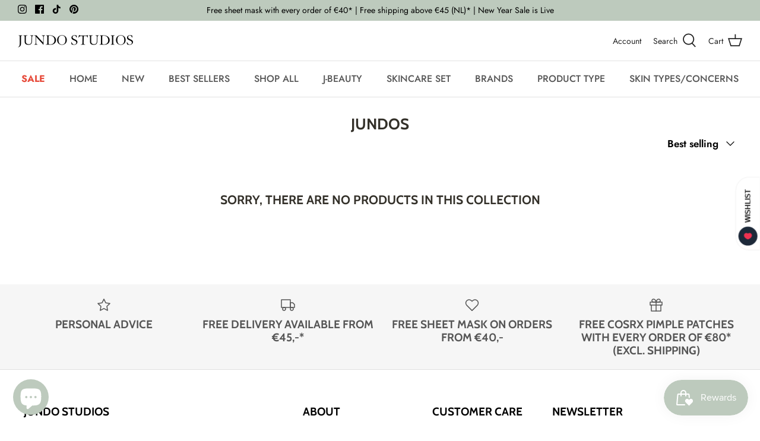

--- FILE ---
content_type: application/javascript; charset=utf-8
request_url: https://searchanise-ef84.kxcdn.com/preload_data.1n5W4S0y5g.js
body_size: 6743
content:
window.Searchanise.preloadedSuggestions=['beauty of joseon','oil cleanser','vitamin c','sun screen','soon jung','cosrx 96 snail essence','round lab','sheet mask','eye cream','beauty of joseon sunscreen','cleansing oil','snail mucin','vitamin c serum','pimple patches','some by mi','rice toner','etude house','glow serum','cleansing balm','face mask','sun stick','purito from green deep foaming cleanser','axis y','isntree hyaluronic acid watery sun gel','hyaluronic acid','sun stick spf','clean it zero','i\'m from','make up','pyunkang yul','banila co cleansing balm','green tangerine','sun cream','etude house soon jung 2x','i’m from','moisturizer beauty of joseon dynasty cream','cosrx sunscreen','hydra moist','ins free','axis-y dark spot correcting','la neige','sleeping mask','green tea','beauty of joseon glow serum','daily moisture','sheet masks','salicylic acid','lip tint','aha bha','dynasty cream','centella calming','clay mask','hair band','goodal vitamin c serum','blackhead power liquid','laneige sleeping','snail essence','relief sun','dark spots','advanced snail 96 mucin power essence','round lab birch juice moisturizing sunscreen spf 50 pa 50ml','cosrx centella blemish cream','serum niacinamide','dr g','soon jung hydro barrier cream','cosrx salicylic','speedy oil','im from','bha blackhead power liquid','low ph cleanser','heimish all clean','dark spot correcting glow serum','water cleanser','oil based cleanser','retinal serum','laneige cream skin','aloe soothing sun','sunscreen stick','lip mask','essence toner','water moisture','isntree hyaluronic acid toner','eye mask','foaming cleanser','face masks','dry skin','fixing tint','good morning cleanser','acne patch','gentle cleanser cosrx','lip oil','hyper pigmentation','beauty of','inis free','for combination skin','ginseng essence','dry skin cream','moisturizer iunik','eye patch','pimple patch','papa recipe','dark spot','cosrx snail','exfoliate toner','had lab','relief sun rice probiotics spf50 pa','low ph good morning','vita c','ginseng cleansing oil','rice water','eye shadow','rom & nd','purito defence','skin beauty','cosrx low ph good morning gel cleanser','cruelty free','cosrx exfoliators','cosrx advanced snail mucin essence','holika holika','isntree hyaluronic','lash serum','face wash','serum glow','round lab sunscreen','oily skin','soothing toner','purito deep sea cream','clean it','calming serum','glow deep serum','some by me','propolis synergy toner','dark spot serum','the beauty of joseon','green tea toner','banila co clean','peeling gel','cosrx all in one cream','the skin 1004','beauty of joseon dynasty cream','skincare set','im from rice toner','sun protection','hair care','cosrx cleanser','purito green deep foaming','vitamin a','the face shop','skin barrier','some by mi aha bha pha 30 days miracle toner','foam cleanser','j skin beauty','black head','korean skin care','b cream','pyunkang cleansing','hydro barrier cream','eye care','cosrx low ph','laneige toner','toner pad','skin care','vit c','double cleansing','kahi wrinkle bounce multi balm','anti redness','centella asiatica','cosrx toner','joseon centella asiatica calming mask','spot treatments','tea tree relief','zero cleansing','makeup cleansing','cleanser oil','beauty of jose','aloe vera','anti acne','face oil','iunik centella','beauty of joseon serum','face cream','anti aging','gentle cleanser','glycolic acid','lip sleeping mask','cleansing foam','de etude house soon jung','sun gel','cosrx propolis','green tea serum','skin aqua','banilla co cleansing balm','acne patches','from green cleansing oil','cotton pad','30 days miracle','all clean balm','cosrx bha blackhead power liquid','salicylic acid daily gentle cleanser','goodal green tangerine vita c serum','tea tree','mugwort mask','gel cleanser','pyunkang yul essence toner','retinal firms','is tree','mask for face','night moisture','low ph','miracle toner','water base cleanser','white head','all clean','moisturizer for oily skin','soft finish','eye serum','ceramide moisturizer','large pores','toner pads','snail been','green tangerine vita c serum','advanced snail','madagascar centella','birch juice','hydro barrier','acne prone','barrier cream','peach and','i’m from rice','power essence','oil cleansing balm','dry skin cleanser','miracle cream','cosrx blackheads','be cream','sun screen stick','cosrx aha','aha toner','isntree toner','beauty water','beauty of joseon ginseng','can make','abib sheet mask','real mugwort','laneige lip','hydrating serum','birch juice moisturizing sun cream','beauty of joseon exfoliants','cosrx aloe','soon jung whip cleanser','for dry','dr ha','spf stick','red bean water gel','dry skin moisturizer','purito pure vitamin c','hydrating cream','centella blemish cream','moisture cream','spa mask','artless glow','jundo studios','great barrier','beauty of joseon cleansing balm','oil free','hydrating toner','dark circle eye','night cleanser','iunik propolis','makeup primer','abib mild acidic','purito from green cleansing oil','night cream','sleep mask','beta glucan','cosrx acne pimple master patch','glow serum proplis','beauty of joseon mask','gel cream','hand mask','snail cream','jelly cream','ma:nyo pure cleansing oil','defence barrier','aloe soothing sun cream spf50 pa × 1','make p rem','green tea fresh toner','essence water','banila co','apricot blossom peeling gel','cosrx cream','black rice','soonjung emulsion','tony moly','hydrating cleanser','cosrx oil free ultra moisturizing','cosrx moisturizers','purito pimple','hyaluronic acid watery sun gel spf 50','etude house fixing tint','b lab','centella unscented','bubble toner','papa recipe whitening mask','j skin','calming cream','soft finish sun milk','i m from rice toner','red bean','cosrx blemish','honey mask','cica care','advanced snail 96 mucin power essence × 1','beauty of joseon glow deep','y axis','romand water','oil clean','isntree clay','dark circle','soon jung moisturizers','green tangerine vita c serum mask','galacto niacin','cream skin','purito centella green level eye cream','boj sun screen','beauty of joseon relief sun','spot the','missha essence','j beauty','jung 2x barrier','gel moisturizer','hydra ice','beauty of joseon repair serum','spf cosrx','soon jung foam','vegan toner','abib gummy sheet mask','gift card','aloe spf','i all','from rice toner','purito centella','artless glow base','ice mask','toner isntree','propolis vitamin','rice mask','face cleanser','too for','beauty of joseon cleanser','manyo cleansing oil','mask pack','centella ampoule','oil cleanser ginseng','purito deep sea water cream','romand better than eyes','aha bha pha 30 days miracle','collagen production','hair serum','cotton pads','iunik beta','kakao friends','watery sun gel','power liquid','advanced snail 92','face balm','purito centella unscented toner','from green','daily cleanser','radiance cleansing','water based cleanser','purito be cream','day cream','beauty of joseon repair','skincare line','soon jung cleanser','eye glitter','balm cleanser','rice water bright','facial moisturizer','jung soon','revive eye serum','cosrx vitamin c','the skin house','clean it zero cleansing revitalizing','hyaluronic acid cream','acne cream','blemish cream','low ph good morning cleanser','green plum','oily cleanser','missha be','purito pure vitamin c serum','beauty of joseon calming serum','green cleansing','anti age','mask face','vitamin eye','propolis toner','soonjung hydro barrier cream','centella skin1004','soon jung toner','therapy air mask','zero balm','mask en','dr different','cosrx aha/bha','beauty of joseon sun','goodal c','peri peri','cosrx aloe sunscreen','beauty best sellers','centella sunscreen','repair serum','dr red','sensitive skin','cosrx sun','skin toner','overnight mask','spot correcting','gummy sheet mask','bha dead skin','green plum refreshing cleanser','the same','good morning','essence cosrx','black tea mask','cream toner','moisturizer cream','acne scar','no sebum','ceramide cream','under eye','missha sun','cleanser for oily ski','cosrx low-ph','aloe sun cream','rice cream','etude house soonjung','glow deep','house of','purito barrier','soon jung sheet mask','ac clean up','hyaluronic acid watery sun gel','acne pimple','eyes had','cleanser dry skin','aloe soothing','retinal combination','etude lash serum','morning cleanser','centella serum','pore cleansing oil','i\'m from rice toner','multi balm','speed oil','laneige water sleeping','lip gloss','mild acidic','purito barrier cleanser','two in','eye liner','dry peeling','heimish vegan','aloe gel','isnt tree','spot treatment','oil cle','facial cream','acne little','beauty oily','had cleansing oil','etude collagen','serum snail mucin','green deep','sun screen oily skin','vitamin b5','beauty of joseon rice relief sun','natural cruelty free','face makeup','dehydrated skin','cleanser for oily skin','sun do','green foam','moisturizing lotion','skin conditioning','mi toner','ultimate nourishing','water moisturizer','beauty of joseon glow serum 30ml','moisturizer sensitive skin','dry skin cleansing oil','sun stick for oily skin','cosrx ultra moisturizing lotion','into you matte','vitamin e','iunik centella sunscreen','serum c','beauty of joseon essence','eye makeup','toner blackheads','barrier restoring','centella bubble cleansing foam','purito sunscreen','purito from green','gentle cleanser low ph','yul moisturizers','heimish vegan toner','tangerine serum mask','cosrx master','laneige water','cosrx bha','banilla co','cosrx aloe soothing','ma nyo','dry in','bt21 soon','essence sensitive','serum anti','abib aqua fit','be plain','cosrx advanced snail','dr lacto','k beauty','lip sleeping','aloe mask','soon jung sleeping','etude fixing tint','joseon serum','dermide cica','rose cleansing','korean collagen','snail serum','10-free moist','toner cosrx','peach c','isntree green','beauty of joseon masks','makeup removes','centella toner','cosrx all in one','snail mask','ginseng essence water','red blemish clear','isntree clay mask','oil cleansing','deep glow','acne product','revive serum','mask f','calming serum green','advanced snail 96','rice serum','soon jung 10-free','la pigme','tree oil','beauty of joseon centella mask','clogged skin','cosrx advanced','black tea','pure vitamin','all day','red bean mask','night after','rice glow serum','purito in','centella mask','red blemish','moisture up','purito barrier ph cleanser','cleanser purito from deep foaming cleanser','cream skin refiner','purito from green cleansing','dark spot correcting','ultra moisturizing','purito unscented centella serum','oil free ultra','joseon toner','free green','from green foaming cleanser','fixing tint cranberry','mask sheet','holika holika butte blur lip tint','cleaning oil','cosrx good morning','moisturizer oily skin','cosrx retinol','tone up','isntree hyaluronic acid gel','sa cleanser','youthful skin','cosrx snail all in one cream','toner for oily skincare','glow base','beauty of joseon rice','of joseon','hylauronic acid','hyaluronic acid toner','fresh to go mask','matte sun','beauty of joseon red bean','im from rice','axis-y spot correcting glow serum','from essence','c serum','body oil','barrier hydro','anti-aging serum','etude lip','acne pimple master','miracle acne','cosrx moisture','beauty it','revive eye cream','acne pimple patches','dr g cream','isntree sun','son park','dr green','bha blackhead','soon jung barrier','purito pi','isntree hyaluronic acid','calendula complete','purito unscented','purito daily go','some bi me','iunik moisture','cosrx mask','flow serum','soon jung whip','abib heartleaf','skin moist','the beauty of joseon essence','keep and to','acne skin','picked acne','axis-y dark spot correcting glow serum','cosrx advanced 92','had laboratory','rice essential','fine lines','iunik toner','am u','centella green level eye cream','cosrx low ph good morning gel','joseon rice relief sun','toning pad','makeup remove','soon jung foam cleanser','be lab','deep sea','bha aha','etude house cleanser','skin facial wash','toner pyunkang','blemish care','sunscreen dry skin','aloe leaf','c vitamin','aloe bha','purito barrier ph','c k d','salicylic acid toner','i’m rice','different sizes','hydrating cleanses','som by mi','ph barrier','madecassoside toner','cosrx vitamins','cosrx oil','normal acne','sun protect','sheet mask pack','green tea mask','dark spot cream','etude house tint','rice tone','mask pomegranate','cleanser gel','cosrx centella blemish','vitamin synergy','centella cleansing foam','the hyaluronic','cleanser cosrx','butter blur tint','round lab 50 spf','deep green','etude fixing','like peeling gel','same skin','purito serum','pure water cream','purito green deep','soon soon whip cleanser','balm stick','calming moisture','vita berry','tea mask','small amount','skin cleanser','laneige cream skin toner','toner dry skin','fade discolorations','cica be cream','im from roce toner','serum rice','foam clean','face moisturizer','serum acne','it cica','serum for','bye bye blemish','serum dry','pomegranate essence','apricot blossom','water sleeping','pha oil','collagen mask','acne prone skin','clean it zero cleansing original','fixing tint rose','purito centella unscented serum','skin glow','etude house moisturizers','in from rice toner','fresh toner','face tint','daily to sunscreen','laneige watery','pore cleanser','rice moisturizing','cos r x','soonjung mineral','pro biotics','purito spf','beauty of joseon toners','toner vegan','purito acne','from rice','toner beauty of joseon','round lab birch','toner pores','super aqua','natural gel','tangerine vita','i’m pure','oily skin moisturizers','all green','brightening cleansing','moisturize cream','cosrx blackhead','honey propolis','blossom gel','do i','beauty of joseon niacinamide','facial oil','dark eyes','beauty joseon','serum vitamin c','dark glow serum','go-to sunscreen','beauty lab','pimple patches are','beauty balm','master patch','for combination','soon jung 2× barrier intensive','cream cleanser','cosrx one pimple clear','soon jun','mask oil skin','oil face','joseon glow','moisturize gel','tree hyaluronic acid watery sun gel','beauty by joseon','radiance cleansing balm','serum green','advanced snail essence','barrier repairs','skin beauty mask','isntree mugwort','glow screen','advanced snail mucin power essence','glow serum propolis niacinamide','day serum','goodal vita','joseon repair serum','calming sheet mask','make pore','soften cuticles','deep cleanser','skin 1004 centella','eye revive','deep foaming','kahi beauty','axis-y corrects','all care','real vitamin brightening care','black mask','etude house soon ph 5.5 relief toner','snail cosrx','cosrx centella','abib mild acidic ph sheet mask honey fit','so jung','etude house barrier','serum mask','skin aha','beauty ginseng','advance snail','skin1004 madagascar','waterproof makeup','los ph','soon jung water cleanser','foaming cleanse','purito green','spot serum','water base cleanser for oily','moisturizer oil','have a good','tea tree mask','deep foaming cleanser','night mask','save relief','joseon beauty','lip oily','round lab spf50','pimple master','b lan','black tea time','some by mi cream','acid daily','eye gel','beauty of joseon bubble toner green plum aha 150ml','rose cosmos','perfect serum','advanced 96 mucin power essence','snail 92 moisturizers','acne pimple master patches','josé soft','beauty of joseon cleansing oil','care steps','vita c serum','centella unscented serum','aloe vera gel','ginseng serum','days miracle','toner oily skin','hydrating cleanse','snail mucin cream','aloe bha skin to er','repair barrier','an clarifying','aqua sticker','ph good','perfect cleanser','beauty of res','beauty so','wrinkle power','house o','beauty or joseon','pyunkang yul essence','soonjung panthensoside','miracle crea','abib mild acidic ph sheet mask yuja fit','beauty of joseon bubble','beauty of joseon eye serum','beaut of joseon','kahi balm','deep cleansing foam','ginseng oil cleansers','beauty of joseon moisture','black mask pack','repair ginseng','water mask','mug mask','skin cream','barr cream','beauty of joseon radiance','skin damage','real vitamin','rom&nd lasting','purito deep sea','deep sea pure water cream','complete cleansing oil','all care recovery','soon jung hydro','cosrx clarifying','color eyes palette','cranberry plum','i m','water sleeping mask','moisturizer for dry skin','bha power liquid','some by','iunik serum','laneige lip mask','etude house mask proof fixing tint','ceramide c','rice cleanser','white cleanser','etude soon jung moisturizers','aloe effective','skin house','face pure','eye dark circle','tone up cream','beauty of joseon cream','skin refiner','rice sun','centella gel cream','ginseng retinal','purito galacto','beauty of joseon eye cream','any toner','beauty o','oil cleanse','juicy lasting tint','rive toner','resetting cleansing','real big','green oil','goodal cleanser','acne scars','with anti-inflammatory and anti-bacterial','vitamin c essence','pure oil','moisturizer for','acid salicylic','purito from green cleansing oi','fresh herb','combination skin exfoliators','calming toner','aha blackhead','niacinamide plus','boj serum','safe block essence','etude house hydro','collagen vita','green toner','laneige cream skin refiner','centella mild','amino acids','round lab birch juice sunscreen','for green oil','toner for oily skin\'s','green tangerine vita','skin glow serum','acid hyaluronic mask','matte stick','mellow peach','mildly exfoliates','goodal vitamin','water such','lip tints','madecassoside cream 2x','essential skin','balance cleansing','face sheet','laneige moisturizes','anti bacterial','axis-y dark spot','banila co nourishing cleansing','cosrx hy','tea hydrate','its skin','cica relief','cosrx daily salicylic','heimish all leaving','beauty of joseon oil cleanser','centella cleansing','moisturizer dry skin','birch juice spf','abib mild','cleanser water','aloe sunscreen','moisture for oily-skin','cing sweet bar sheet mask','purito mask','brightening effects','moist emulsion','moisturizer etude house soonjung','beauty of jose s','make up base','it’s tree','essence isntree','acne treatment','glow seru','tea fresh','apricot blossom peeling','rice relief','cosrx of','some by acne','round lab do','skin mucin','rose water','real barrier','this cosrx snail','cosrx hyaluronate','propolis cream','purito daily','some by mu','cleanser acne','low ph morning gel cleanser','correcting glow seru','dark correcting glow serum','clean zero','supple tone','ceramide at cream','keep cool','all clean clay','centella cosrx','full fit propolis','isntree acid watery','green tangerine vita c dark spot serum','purito sun','barrier intensive cream','g skin','purito recovery cream','red spot','overnight fixer','purito water','i‘m from rice','beauty of oil','cream hydrate','cica sleeping','better than eyes','cosrx full fit toner','glow stick','ele care','heimish all','melting balms','tangerine green','cosrx clean','moisturizing cream','sheet mask snail','a pieu','jung soon cleanser','cosrx pores','perfect lip','essence spf','essence snail','iunik moisturizers','blossom peeling','vitamin c goodal','centella cream','hydro mask','aloe cream','tea tree sheet mask','purito patches','water full','hyaluronic acid airy sun stick','la r','etude house fixing','acid toner','aloe bha skin','bring green','rice sunscreen','cosrx one','mask acne','white in','bombee honey','oil serum','cosrx ultimate','hyaluronic acid sale','the beauty of joseon matte sun stick','cleansing banila','moisturizer for skin','heimish moisturized','beauty by jo','with aha','abib skin','glow up','snail mucin essence','green tea cleansing','moisturizer and sunscreen','centella sleeping mask','red spot cream','bha blackheads','purito cleanser','ultra moisturizing lotion','airy sun','cosrx aha/bha clarifying treatment tone','cosrx advanced snail 92 all in one cream','vegan toner heimish','water cream','glow skin balm','sleeping masks','etude house foam cleanser','gummy sheet mask aqua','cosrx liquid','esse cream','cruelty free sheet mask','don\'t my','banila co oil cleansers','the beauty of joseon cleansing oil','in firm','hydrating clean','daily cream','the lab','cosrx 150ml','cica acid','cleansing öl','aloe soothing sun cream','tea wash','ph 5.5 relief toner','iunik complete cleansing','dull skin','beauty of joseon radiance cleansing balm','face serum','water alcohol free toner','relief sun rice','gel moisturizers','deep oil','aqua fit','pyunkang yul cleansing oil','secret key','water essence','have a cream','collagen ampoule','soonjung skincare','morning gel','red bean water g','soothing gel','low ph good','three oil','serum tea','purito panthenol','cosrx cl','even skintone','peach cream','cream for acne','cosrx gel','oil based','water gel','all clean low ph','toner acne','hyaluronic acid gel','ik from','my beauty tool','isntree moisture','cleanser foam','glow ser','dusty beige','rosemary oil','all clean green foam','soo jun','clear pads','moisture gel','some your','etude lash','after sun','cica calming sheet mask','sun relief','had laneige','it’s skin','centella blemish','ski set','lightweight soothing moisturizer','purito centella green level calming toner','aha bha toner','kakao friends fixing tint','water base','wonder pore','all balm','purito oil','face sheet mask','centella foam','defence sun','cosrx essence','under foundation','sheet mask and','beauty of joseon propolis','beauty barrier','water gel cream','skin type','night pack','cosrx snail essence','cosrx advanced snail mucin power essence','face pack','hydra moist ice sleeping mask','into you','shower gel','tea gel cream','daily gentle','green tea cleanser','cosrx overnight','cosrx lotion','fragrance free','acne cleanser','banila co cleanser','leave beauty','water toner','green tea fresh','beauty of joseon sheet mask','real yogurt','oki cleanser','beauty of joseon oil','aha exfoliator','black circle','purito dermide','madecassoside sleeping mask','blackhead power','pyunkang yul cleanser','sunscreen et','ceramide at','été cream','off cleansing oil','green cleansing oil','acne washing','cleansing calm','aha bha pha','beauty of joseon deep glow serum','moist free','propolis vitamin sleeping mask','cleanser s','intensive repair cream','rice spa mask','facial cleanser','purifying cleanse','correcting glow','cleansing water','30 days miracle cream','pure vitamin c serum','cleanser oil-based','analog rose','daily sunscreen','vegan t','repair cream','centella purito','barrier barrier','clarifying treatment','one pack','5.5 foam cleans','purito foam','mild acid ph sheet','clean water','acne pat h','cotton soft','purito soft','cosrx low ph good morning gentle','moisture stick','cream cleansing','purito from green deep','centella green level unscented','morning moisture','syrup glossy','isnt toner','hyperpigmentation while','cosrx patches','isntree cleanse','round lab cream','glow serum propolis','cc cream','super good','b5 panthenol cream','cleansing oil cleanser','öl r','make up rem','aha time','ey cream','iunik centella cleansing','tree relief','banila so','purito centella unscented toner 200ml','cosrx bha blackhead liquid','dr tea tree','green tea s','cleanser low ph','acne clear','cica aid','glucan daily moisture cream','hyaluronic moisture','water cleanser toner','in serum','rose cleanser','cream eyes','super mask','purito gel','iunik tea','clear gel','centella as','goodal toner','serum lash','sun spf','acne serum','acne facial cleanser','cosrx sun cream aloe soothing spf50','good morning gel','round lab birch juice moisturizing sun cream spf50 pa','sea buckthorn','soon jung centella','cosrx aloe soothing sun cream','abib gummy heartleaf sticker mask','korean make','clean foam cleanser','white clay foam','skin white','oily sensitive skin','use cream','your skincare','cosrx bha aha','acid gentle cleanser','clean il zero','green plum toner','iunik beta glucan','purito from green deep foaming cleanse','beauty of joseon peeling gel','cosrx full','compact case','cleansing acne','sun milk','joseon niacinamide','collagen serum','snail content','black to','skin lab','etude soon jung','water sleep mask'];